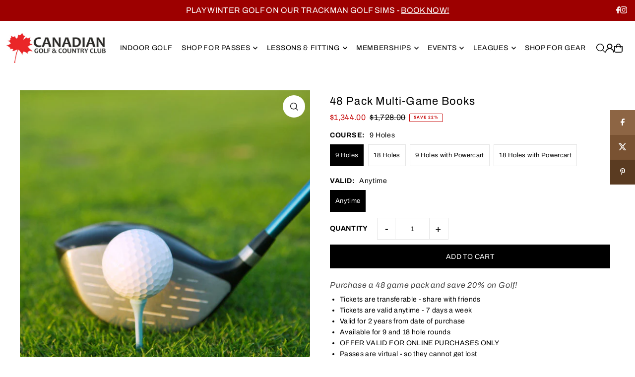

--- FILE ---
content_type: text/css
request_url: https://canadiangolfclub.com/cdn/shop/t/25/assets/bold.css?v=42532015082206680011755349923
body_size: -573
content:
.bold_option_title {
    width: 100% !important;
}

.bold_option.bold_option_checkbox label {
    display: flex !important;
    gap: 10px;
    align-items: center;
}